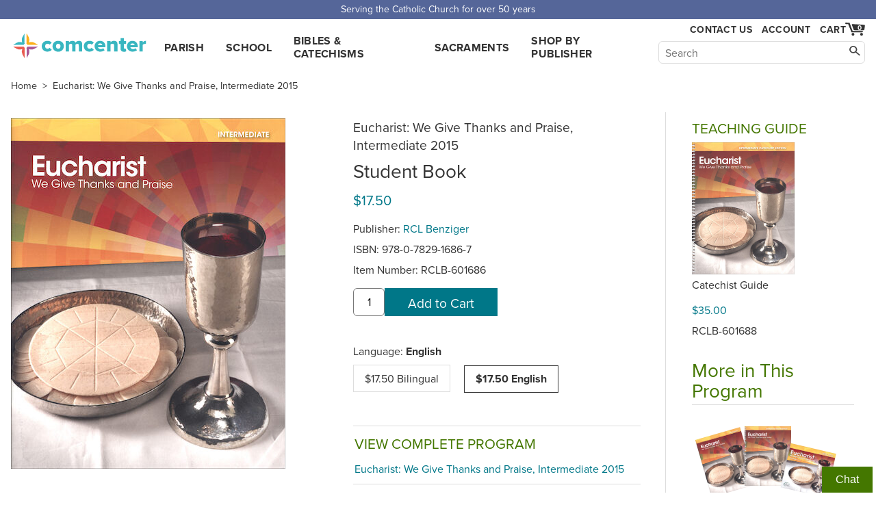

--- FILE ---
content_type: text/html; charset=utf-8
request_url: https://www.comcenter.com/product/RCLB-601686/
body_size: 4988
content:
<!doctype html>
<html lang="en">
<head>
<meta charset="utf-8">
<title>Eucharist: We Give Thanks and Praise, Intermediate 2015: Student Book…</title>
<meta name="description" content="Buy RCL Benziger's Eucharist: We Give Thanks and Praise, Intermediate 2015: Student Book, English. For intermediate grades. Eight lessons, each eight pages in …">

<meta name="viewport" content="width=device-width">
<link rel="stylesheet" href="https://use.typekit.net/yhd1fje.css">
<link rel="stylesheet" href="/static/common.css">
<link rel="preconnect" href="https://p.typekit.net">

<link rel="stylesheet" href="/static/product_page.css">

<link rel="canonical" href="https://www.comcenter.com/product/RCLB-601686/Eucharist-We-Give-Thanks-and-Praise-Intermediate-2015-Student-Book-English/">
<meta property="og:image" content="https://www.comcenter.com/size/image/rclb-30841.jpg.1200x.jpg">
<meta property="og:title" content="Eucharist: We Give Thanks and Praise, Intermediate 2015: Student Book, English">

<script async src="/static/js/common.js"></script>
</head>
<body id="product">
<div class="spreadBar"><div class="topBar">Serving the Catholic Church for over 50 years</div></div>
<div id="header"><div class="content"><div class="logoDiv"><a href="/" id="logo">comcenter.com</a></div><div id="nav"><ul><li><a href="/category/PA/Parish-Curriculum/">Parish</a></li><li><a href="/category/EL/School-Curriculum/">School</a></li><li><a href="/category/BC/Bibles-Catechisms/">Bibles & Catechisms</a></li><li><a href="/category/SA/Sacraments-RCIA/">Sacraments</a></li><li><a href="/publishers/">Shop by Publisher</a></li></ul></div><div id="header_tools"><div id="show_navSecond"><a href="#" id="show_nav_image_1">Browse</a></div><div class="collectExtra"><div id="show_nav"><a href="#" id="show_nav_image_2">Browse</a></div><a href="/help/contact-us/" style="white-space: nowrap;" id="header_phone">Contact Us</a><div id="header_account"><a href="/account/">Account</a></div><div class="cartFlexCatcher"><div id="cart_link"><a href="/cart/" id="cart_hover" title="Cart"><div id="cart_count">0</div><span id="cart_image">Cart</span></a><div id="cart_dropdown" class="dropdown"></div></div></div></div><div id="searchBar"><form action="/search/"><input class="nav_search_box" type="text" name="q" placeholder="Search" aria-label="Search" maxlength="2048"><input class="nav_search_button" type="submit" aria-label="Search"></form></div></div></div></div><div style="clear: both;"></div>
<div id="main">

<div class="breadcrumbs">
	<a href="/" class="first">Home</a> &gt;
	<a href="/program/315/Eucharist-We-Give-Thanks-and-Praise-Intermediate-2015/">Eucharist: We Give Thanks and Praise, Intermediate 2015</a>
	

</div>


<div class="main_col">
    <div id="product_images">
        
        <a id="product_image" target="_blank" rel="noopener nofollow" class="sample" href="/size/image/rclb-30841.jpg.1200x.jpg">
        
	
            <img alt="cover" id="imgZoom" src="/size/image/rclb-30841.jpg.512x512.jpg" srcset="/size/image/rclb-30841.jpg.1024x1024.jpg 2x">
	
        </a>
	
    
    </div>
    <div id="overlay" style="display: none"></div>
    <div class="info">
<p class="title_pieces">Eucharist: We Give Thanks and Praise, Intermediate 2015  </p><h1>   Student Book</h1><div id="price"><p class="price"><span>$17.50 </span></p></div><p>Publisher: <a href="/publishers/RCLB/">RCL Benziger</a></p><p>ISBN: 978-0-7829-1686-7</p><p>Item Number: <span class="catalog_number">RCLB-601686</span></p>
<form method="post" action="/cart/add/" class="addtocart" data-itemnumber="RCLB-601686" data-title="Eucharist: We Give Thanks and Praise, Intermediate 2015: Student Book, English" data-price="17.50" data-instock="1" data-singleadd="1"><input type="hidden" name="product_id" value="10630"><input type="text" class="addtocart-quantity" name="quantity" aria-label="quantity" size="4" value="1"><input type="submit" class="addtocart-button button" value="Add to Cart"></form>
        
        <div class="versions">
            
                
            
                
            
                
                    <p>Language: <span style="font-weight: bold">English</span></p>
                    
                        
                            <a style="border: 1px solid #ddd; display: inline-block; padding: .5em 1em; margin-right: 1em; margin-bottom: 1em;"
                               href="/product/RCLB-441537/">$17.50 Bilingual
                            </a>
                        
                    
                        
                            <div style="border: 1px solid #333; display: inline-block; padding: .5em 1em; margin-right: 1em; margin-bottom: 1em; font-weight: bold">
                                $17.50 English
                            </div>
                        
                    
                
            
                
            
                
            
        </div>
        

	
	<div class="programs">
		<h3>View Complete Program</h3>
		
		
		<a href="/program/315/Eucharist-We-Give-Thanks-and-Praise-Intermediate-2015/">Eucharist: We Give Thanks and Praise, Intermediate 2015</a><br>
		
	</div>
        

        <div>
		<a style="background:none" target="_blank" rel="noopener" class="socialbutton socialfacebook" aria-label="facebook" href="https://www.facebook.com/sharer.php?u=https://www.comcenter.com/product/RCLB-601686/"><!--facebook--></a>
		<a style="background:none" target="_blank" rel="noopener" class="socialbutton socialtwitter" aria-label="twitter" href="https://twitter.com/intent/tweet?url=https://www.comcenter.com/product/RCLB-601686/"><!--twitter--></a>
		<a style="background:none" target="_blank" rel="noopener" class="socialbutton socialpinterest" aria-label="pinterest" href="https://pinterest.com/pin/create/button?url=https://www.comcenter.com/product/RCLB-601686/"><!--pinterest--></a>
            <a href="#" class="printbutton" style="display: inline-block; vertical-align: top; padding: 5px 3px 0;">🖨️</a>
        </div>
    </div>
	    
<h3 style="clear: both">Details</h3>
    <div class="description">
For intermediate grades. Eight lessons, each eight pages in length. Student books feature chapter openers that draw the students into the topic with a story or real life example. With Scripture, Home and Family pages, Catholic teaching, activities, and prayer in every chapter. The final chapter which is taught after the children receive the sacrament helps them reflect back on their First Eucharist experience to deepen their appreciation of the mystery. Includes five special features to enrich the learning experience: Word of God (additional Scripture verse relevant to the chapter theme); This We Believe (a clear statement of Catholic teaching); Let's Talk (discussion questions); Catholic Practices (insight into Catholic practices and traditions); Parish Connection (helps the child understand parish life); and We Celebrate (highlights the sacrament rite). Also includes a 20-page Little Catechism and a glossary of terms. (&copy;2015) <br><br><strong>Eucharist: We Give Thanks and Praise (&copy;2015)</strong> is approved by the Bishops' Committee.






<br>Weight: 0.541 lbs
<br>Case Qty: 64 ($1,120.00)
<p>Identifiers:<br>0782916864<br>601686<br>9780782916867<br>RCLB-30841</p>

    </div>
</div>

<div class="side_col"><div class="featured_component"><h3>Teaching Guide</h3><div class="bookpic"><a class="image" href="/product/RCLB-601688/"><img alt="cover" src="/size/image/rclb-30843.jpg.300x.jpg" style="max-width: 150px"></a></div><p class="details"><a href="/product/RCLB-601688/">
             Catechist Guide
            
        </a></p><p><span class="price">$35.00</span></p><p>RCLB-601688</p></div><div class="highlight_program"><h2>More in This Program</h2><style>.series_fan span { max-width: 90px; }</style><div class="item"><a href="/program/315/Eucharist-We-Give-Thanks-and-Praise-Intermediate-2015/" title="View Program"><div class="series_fan"><span class="fan3 first" style="background-image:url('/size/image/rclb-30841.jpg.180x.jpg');"></span><span class="fan3 second" style="background-image:url('/size/image/rclb-30843.jpg.180x.jpg');"></span><span class="fan3 third" style="background-image:url('/size/image/rclb-30844.jpg.180x.jpg');"></span></div></a><p class="title" style="padding-left: 10px;"><a href="/program/315/Eucharist-We-Give-Thanks-and-Praise-Intermediate-2015/">Eucharist: We Give Thanks and Praise, Intermediate 2015</a></p></div></div></div>
	    


</div>
<div class="finalBars" style="border-top: 1px solid #ddd; padding-top: 1em; position: relative; max-width: 1556px; margin: 0 auto; padding: 10px;">
    <h2>People who bought this also bought:</h2>
    <div class="home-scroll">

<a href="/product/BANT-479670/?from=related_auto" class="home-scroll-item">
<img alt="cover" data-src="/size/image/bant-479670.jpg.x330.jpg">

<p class="home-scroll-title">Catechism of the Catholic Church, Paperback, English</p>
</a>

<a href="/product/CATH-W240104/?from=related_auto" class="home-scroll-item">
<img alt="cover" data-src="/size/image/cath-w240104.jpg.x330.jpg">

<p class="home-scroll-title">NABRE, The New American Bible, softcover</p>
</a>

<a href="/product/IGNP-175160/?from=related_auto" class="home-scroll-item">
<img alt="cover" data-src="/size/image/ignp-175160_PsZbtn6.jpg.x330.jpg">

<p class="home-scroll-title">YOUCAT: Youth Catechism of the Catholic Church</p>
</a>

<a href="/product/RCLB-601685/?from=related_auto" class="home-scroll-item">
<img alt="cover" data-src="/size/image/rclb-601685.jpg.x330.jpg">

<p class="home-scroll-title">Eucharist: We Give Thanks and Praise, Primary 2015: Student Book, English</p>
</a>

<a href="/product/RCLB-601691/?from=related_auto" class="home-scroll-item">
<img alt="cover" data-src="/size/image/rclb-30846.jpg.x330.jpg">

<p class="home-scroll-title">Reconciliation: Pardon and Peace, Primary 2015: Student Book, English</p>
</a>

<a href="/product/RCLB-601692/?from=related_auto" class="home-scroll-item">
<img alt="cover" data-src="/size/image/rclb-601692.jpg.x330.jpg">

<p class="home-scroll-title">Reconciliation: Pardon and Peace, Intermediate 2015: Student Book, English</p>
</a>

<a href="/product/RCLB-601694/?from=related_auto" class="home-scroll-item">
<img alt="cover" data-src="/size/image/rclb-30849.jpg.x330.jpg">

<p class="home-scroll-title">Reconciliation: Pardon and Peace, Intermediate 2015: Catechist Guide, English</p>
</a>

<a href="/product/STMR-829197/?from=related_auto" class="home-scroll-item">
<img alt="cover" data-src="/size/image/stmr-829197.jpg.x330.jpg">

<p class="home-scroll-title">GNT, The Catholic Children&#x27;s Bible, 2nd Edition, softcover</p>
</a>

    </div>
</div>
<div>


</div>
<div class="bible_catechism">
    <h2>Don't forget discounted Bibles & Catechisms.</h2>
    <a href="/category/BC020/Bibles/">Shop Bibles &gt;</a><a href="/category/BC040/Catechisms/">Shop Catechisms &gt;</a>


        <!-- floating div-->
        
        <div id="backGray">
            <div class="closerDiv"></div>
	    <div class="closebutton"></div>
            <div id="floatDiv"></div>
        </div>
        

</div>
<a id="el" data-u="product/product/10630/change/"></a>
<div class="footer"><div class="footer_content"><div class="footer_contact_info"><b class="footer_head">Communication Center</b>
4315 Ralph Jones Ct.<br>South Bend, IN 46628<br><br><a href="mailto:service@comcenter.com">service@comcenter.com</a><br>
Phone: <a href="tel:+1-800-348-2227">800-348-2227</a><br></div><div class="footer_columns"><div class="footer_column"><b class="footer_head">Orders</b><a href="/account/history/">Your Orders</a><br><a href="/account/reorder/">Order History</a><br><a href="/catalog/">Catalog</a><br></div><div class="footer_column"><b class="footer_head"><a href="/help/">Customer Service</a></b><a href="/help/contact-us/">Contact Us</a><br><a href="/help/">Help Center</a><br><a href="/help/shipping/">Shipping</a><br><a href="/help/returns/">Returns</a><br></div><div class="footer_column"><b class="footer_head">Account Info</b><a href="/account/">Your Account</a><br><a href="/help/tax-exemption/">Tax Exemption</a><br><a href="/help/billing/">Billing</a><br></div><div class="footer_column"><b class="footer_head">Our Company</b><a href="/about/">About Us</a><br><a href="/privacy/">Privacy Policy</a><br><a href="/free-resources/">Free Stuff</a><br><a href="/12-ways-to-increase-enrollment/">Increase Enrollment</a><br></div></div><div class="footer_signup_div"><form method="post" action="/footer_signup/"><label><b class="footer_head">Sign up for Emails</b><input type="email" name="EMAIL" class="footer_signup_box"><br></label><input type="submit" class="button footer_signup_button" name="subscribe" value="Submit"></form><div class="footer_fineprint">&copy; 2026 LaSalle Company, Inc.</div></div></div></div><div><button class="chatInitButton">Chat</button><div class="afkChat"></div></div>


<script async src="/static/js/product_page.js"></script>

<script type="application/ld+json">{
"@context":"http://schema.org/",
"@type":"Product",
"name":"Eucharist: We Give Thanks and Praise, Intermediate 2015: Student Book, English",
"sku":"RCLB-601686",
"image":"https://www.comcenter.com/size/image/rclb-30841.jpg.1200x.jpg",
"description":"For intermediate grades. Eight lessons, each eight pages in length. Student books feature chapter openers that draw the students into the topic with a story or real life example. With Scripture, Home and Family pages, Catholic teaching, activities, and prayer in every chapter. The final chapter which is taught after the children receive the sacrament helps them reflect back on their First Eucharist experience to deepen their appreciation of the mystery. Includes five special features to enrich the learning experience: Word of God (additional Scripture verse relevant to the chapter theme)\u003B This We Believe (a clear statement of Catholic teaching)\u003B Let\u0027s Talk (discussion questions)\u003B Catholic Practices (insight into Catholic practices and traditions)\u003B Parish Connection (helps the child understand parish life)\u003B and We Celebrate (highlights the sacrament rite). Also includes a 20\u002Dpage Little Catechism and a glossary of terms. (©2015) Eucharist: We Give Thanks and Praise (©2015) is approved by the Bishops\u0027 Committee.",
"mpn":"9780782916867",
"brand":{"@type":"Brand","name":"RCL Benziger"},
"offers":{
 "itemCondition":"http://schema.org/NewCondition",
 "availability":"http://schema.org/InStock",
 "url":"https://www.comcenter.com/product/RCLB-601686/",
 "priceCurrency":"USD",
 "price":"17.50"
}}
</script>


<script async src="/dropdowns/"></script>
</body></html>
